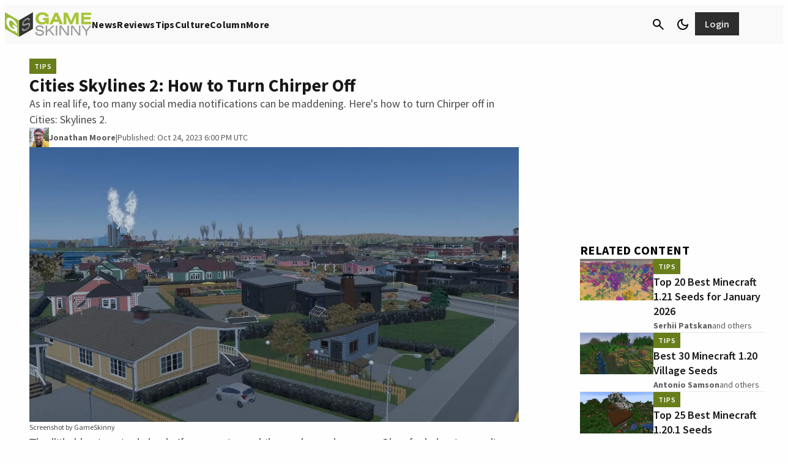

--- FILE ---
content_type: application/javascript
request_url: https://www.gameskinny.com/wp-json/navy/v1/tag?pid=A-6154B898BBD8E7536A775AC9-19&environment=production&disableServices=null
body_size: 8837
content:
!(function(M,_name){M[_name]=M[_name]||function h(){(h.q=h.q||[]).push(arguments)},M[_name].v=M[_name].v||2,M[_name].s="3";!(function(M,h,Z){M[decodeURI(decodeURI('%255f%255%66ad%256d%256%39%72%2561%6c%255fg%25%36%35%25%37%34C%6fn%257%33%65n%74F%256%66%257%32%47%25%354%254d'))]=function(h){function R(M,Z){h((function(M,h){const Z=M&&M.purpose&&M.purpose.consents||{};return{adConsentGranted:h||!!Z[1],adUserData:h||!!Z[7],adPersonalization:h||!!Z[3],analyticsConsentGranted:h||!!Z[1],personalizationConsentGranted:h||!!Z[5],functionalityConsentGranted:h||!1,securityConsentGranted:h||!0}})(M,!Z))}M[_name](Z,"cmp.loaded",(function(h){h&&h.tcData&&h.tcData.gdprApplies?(h.consentKnown&&R(h.tcData,!0),M[_name](Z,"cmp.updated",(function(M){R(M.tcData,!0)}))):R({},!1)}))}})(window,0,"after");})(window,decodeURI(decodeURI('%2561dm%25%36%39%72%61%6c')));!(function(M,h,Z,R,o,a,b,v,S,y,Y,q,A,T,B,r,U,C,x,D,n,O,c,W,t){function w(Z,a){navigator.onLine&&D&&(D=!1,(a=(function(M,h,Z){if(!r)return!1;for(h=(M=r.getEntriesByType("resource")).length;Z=M[--h];)if(!Z.deliveryType&&Z.transferSize>300&&Z.fetchStart>U)return!0;return!1})())||(t=8),!n&&x&&(t=16),!n&&!a||(function(Z,a,b){if(!/bot|spider|headlesschrome|java\//i.test(navigator.userAgent||"")&&(new(function(){Z=(function h(e,t,r,n){if(!e||(function e(r,n,i,o){for(o=0;r&&o<r.length;o+=2)o>0&&(r[o+1]||[]).unshift(i),i=(n=t[r[o]])&&n(e,r[o+1]||[]);return i})(e))return r.apply(this,n||[])}([0,[[[1,[[[2,[[4,["%2561%64%256d%62%2565%256%65%2565%66%69%2574%2573"],3,[""]]]]]]]]]],[function c(e,t){for(var r=t[0]&&t[0].length>0,n=0;r&&n<t[0].length;n++)r=e(t[0][n]);return r},function c(e,t){for(var r=t[0]&&t[0].length>0,n=0;r&&n<t[0].length;n++)r=e(t[0][n]);return r},function a(e,t){return!e(t[0])},function u(e,t,r,n){return r=t[0]||"",(n=t[1]||"")?-1!==r.indexOf(n):!!r},function f(e,t,r){return(r=(document.cookie||"").match(new RegExp("(^|;\\s*)"+decodeURI(decodeURI(t[0]))+"\\s*=\\s*([^;]+)")))?r[2]:void 0}],function(d,c,e,f,i,m,y){e=d.createElement("div");e.innerHTML="<div class=\"DCDOr\"><div class=\"eRIqgq a__s1p0xe8r-0\"><div class=\"lmmqeT a__s1p0xe8r-0\"><div display=\"inline-block\" class=\"hCVVKD\"><img src=\"[data-uri]\" class=\"hgqALM\"><\/img><\/div><div class=\"kpReD\"><h3 class=\"kMGqeO\">Disable Your Adblocker<\/h3><div class=\"eFEjHN\">We use ads to keep our content free. To access our site, disable your adblocker.<\/div><button data-2qdcj-0 data-pu77v6az8a=\"https://my.%67e%74%61d%6dir%61%6c.com/instructions\" class=\"ipdxMt a__s1p0xe8r-1\">Disable my adblocker<\/button><\/div><\/div><\/div><div class=\"ddIumf\"><span class=\"bRORkN\">Need help? <a href=\"https://ge%74%61dmir%61%6c.typeform.com/to/s8M2nY5H\" target=\"_blank\" class=\"izqWcg\">Contact support<\/a><\/span><span class=\"bRORkN\">|<\/span><span class=\"bRORkN\"><a href=\"https://g%65%74admir%61%6c.com/pb/\" target=\"_blank\" class=\"izqWcg\">We're using <img src=\"https://pubimgs.net/412d3631353442383938424244384537353336413737354143392d3139_logo.svg\" class=\"ggJJaU\"><\/img><\/a><\/span><\/div><\/div>";f=["click",function(e){var t=e.currentTarget.getAttribute("data-pu77v6az8a"),r=e.currentTarget.parentElement,n=document.createElement("iframe");n.src=t,n.style="margin: 36px 0;outline: 0;border: 0;width: 100%;height: 400px;",r.replaceWith(n);var i=function(e){var t=e.data,o=t.goBack,c=t.blockerDisabled;o?(n.replaceWith(r),window.removeEventListener("message",i)):c&&window.location.reload()};window.addEventListener("message",i)}];for (i=0;i<f.length;i+=2){(m=e.querySelector('[data-2qdcj-'+i+']'))&&m.addEventListener(f[i],f[i+1])}y=d.createElement("style");y[c](d.createTextNode(".DCDOr{all:initial;position:fixed;top:0;right:0;bottom:0;left:0;font-family:Arial;overflow:auto;background-color:rgba(255,255,255,1);z-index:2147483647;}.DCDOr .a__s1p0xe8r-0{width:100%;height:100%;margin:0 auto;}.DCDOr .a__s1p0xe8r-1{cursor:pointer;border:none;font-weight:700;}.eRIqgq{max-width:740px;position:relative;}.lmmqeT{box-sizing:border-box;display:-webkit-box;display:-webkit-flex;display:-ms-flexbox;display:flex;-webkit-flex-direction:row;-ms-flex-direction:row;flex-direction:row;-webkit-align-items:center;-webkit-box-align:center;-ms-flex-align:center;align-items:center;-webkit-box-pack:center;-webkit-justify-content:center;-ms-flex-pack:center;justify-content:center;}.kpReD{display:inline-block;max-width:350px;width:100%;margin-left:48px;padding-left:48px;border-left:1px solid #121e401f;color:rgba(59,71,107,1);}.ddIumf{position:fixed;bottom:0;height:40px;width:100%;text-align:center;line-height:40px;font-size:13px;color:rgba(153,153,153,1);background-color:rgba(153,153,153,0.4);}.hCVVKD{display:inline-block;}.hgqALM{max-width:150px;max-height:150px;}.ggJJaU{height:15px;vertical-align:middle;}.kMGqeO{box-sizing:border-box;text-align:left;margin:0 0 5px;font-size:24px;line-height:28px;font-weight:500;}.eFEjHN{box-sizing:border-box;text-align:left;margin:0 0 15px;font-size:14px;line-height:22px;}.bRORkN{display:inline-block;margin-right:5px;line-height:40px;}.izqWcg{-webkit-text-decoration:none;text-decoration:none;color:rgba(153,153,153,1);}.ipdxMt{width:100%;height:33px;background-color:rgba(131,158,27,1);color:rgba(255,255,255,1);border-radius:3px;margin-bottom:24px;}"));d.body[c](y);d.body[c](e);window[decodeURI(decodeURI('%255f%61dmS%2574a%74%69%2563%25%345%6e%67%25%361%67%25%365%255%32%65%256%65%256%34%256%35%25%37%32%2565%256%34'))]=!0;return {"candidates":[{"batchID":"645be0566171a9d57b5e5030","candidateID":"645be0566171a9d57b5e502f","groups":["purpose:failsafe"],"payload":{"name":"Failsafe"},"payloadType":"template","simpleCriteria":{},"triggers":[{"type":"adblockerDisabled"}],"tsUpdated":1745429741.88}]}},[document,"appendChild"]))}),!y++)){a=h.sessionStorage;try{b=JSON.parse(a[R(R(Y))]).slice(-4)}catch(v){b=[]}b.push([o(),{p:""+h.location,r:""+M.referrer,cs:Z,t:1,fc:t}]),a[R(R(Y))]=JSON.stringify(b)}})())}r=h.performance,x=h.fetch,A=R(R('%25%361%2564%256%64i%25%37%32a%256c')),T=R(R('ad%256d%72%256%63L%6fa%64%65%64')),D=!x,(function F(R,a,y,Y,c,W){function t(){h[T]&&Z(B),W||h[A]&&h[A].a&&"function"==typeof h[A].a.ready||E()}function E(M){y&&c.removeChild(y),Z(B),M&&!1===M.isTrusted||a>=4?(h.setTimeout(w,n!==undefined||D?0:Math.max(4e3-(o()-C),Math.max(2e3-((r&&r.now())-U),0))),D=!0):F(a<2?R:q,++a)}(W=R===q)&&3===a&&x(R).then((function(M){M.ok?M.text().then((function(M){M.includes(T)?Z(B):E({})}),(function(M){E({})})):E({})}),(function(M){E({})})),y=M.createElement(b),Y=M[S](b)[0],c=Y.parentNode,y.async=1,y.src=R,1==a&&x&&(C=o(),x((function(Z,R,o,a,b,v,y,Y){for(R=(Z=M[S]("link")).length,a=(h.origin||"").length||1;a&&(o=Z[--R]);)if(b=(o.href||"").substring(0,a),y=0===(o.type||"").indexOf("image/"),Y="icon"===o.rel||(o.rel||"").indexOf(" icon")>=0,(y||Y)&&("/"===b[0]||b===h.origin)&&(v=o.href,y&&Y))return o.href;return v||"/favicon.ico"})(),{mode:"no-cors",credentials:"omit",cache:"no-cache"}).then((function(){n=!0,w()}),(function(M){n=!1}))),O=0,1===a&&O?O(y,(function(M){M||t()})):y[v]&&(B=h.setTimeout(t,W?3e4:6e3),y[v]("error",E),y[v]("load",t)),c.insertBefore(y,Y)})("https://inventorycache.com/assets/js/idqf2oa/0s3nrmu1elb3fckb3l2w2h.vendor.js",0),U=r&&r.now()})(document,window,clearTimeout,decodeURI,Date.now,0,"script","addEventListener","getElementsByTagName",0,'%61fs%257%36%256%39si%25%37%34s',"https://succeedscene.com/a/ads/header.js");;
!(function(M,h,Z,R,o){function a(R,o){try{a=M.localStorage,(R=JSON.parse(a[decodeURI(decodeURI('%2567%25%36%35%25%374I%25%374e%6d'))](Z)).lgk||[])&&(o=M[h].pubads())&&R.forEach((function(M){M&&M[0]&&o.setTargeting(M[0],M[1]||"")}))}catch(b){}var a}try{(o=M[h]=M[h]||{}).cmd=o.cmd||[],typeof o.pubads===R?a():typeof o.cmd.unshift===R?o.cmd.unshift(a):o.cmd.push(a)}catch(b){}})(window,decodeURI(decodeURI('%2567%256f%256%66g%25%36%63%25%365%74%61g')),"_a"+decodeURI(decodeURI("%51%530%25%332%254%64T%25%35%35%25%33%30%25%351jg%25%335%254f%25%34%35JC%52D%68%254%36%4e%25%37%61U%257a%4e%6bE3N%25%37%61%2556%25%342%51%25%37a%25%36%62%74%4d%25%35%34%25%36b")),"function");;
;!(function(M,h,Z,R,o){function a(){for(var M=[],Z=0;Z<arguments.length;Z++)M.push(arguments[Z]);if(!M.length)return o;"ping"===M[0]?M[2]({gdprAppliesGlobally:!!h[decodeURI(decodeURI('%25%35%66%5f%25%36%33%25%36%64%70%2547%25%36%34%257%30%257%32%2541%25%37%30%257%30%256%63ie%73Gl%256f%25%36%32al%6c%25%37%39'))],cmpLoaded:!1,cmpStatus:"stub"}):M.length>0&&o.push(M)}function b(M){if(M&&M.data&&M.source){var R,o=M.source,a="__tcfapiCall",b="string"==typeof M.data&&M.data.indexOf(a)>=0;(R=b?((function(M){try{return JSON.parse(M)}catch(h){}})(M.data)||{})[a]:(M.data||{})[a])&&h[Z](R.command,R.version,(function(M,h){var Z={__tcfapiReturn:{returnValue:M,success:h,callId:R.callId}};o&&o.postMessage(b?JSON.stringify(Z):Z,"*")}),R.parameter)}}!(function v(){if(!h.frames[R]){var Z=M.body;if(Z){var o=M.createElement("iframe");o.style.display="none",o.name=R,Z.appendChild(o)}else h.setTimeout(v,5)}})(),a.v=1,"function"!=typeof h[Z]&&(h[Z]=h[Z]||a,h.addEventListener?h.addEventListener("message",b,!1):h.attachEvent&&h.attachEvent("onmessage",b))})(document,window,"__tcfapi","__tcfapiLocator",[]);;;!(function(M,h,Z,R,o,a,b,v,S,y,Y){function q(){for(var M=[],h=arguments.length,Z=0;Z<h;Z++)M.push(arguments[Z]);var R,o=M[1],a=typeof o===b,v=M[2],q={gppVersion:"1.1",cmpStatus:"stub",cmpDisplayStatus:"hidden",signalStatus:"not ready",supportedAPIs:["7:usnat"].reduce((function(M,h){return h&&M.push(h),M}),[]),cmpId:9,sectionList:[],applicableSections:[0],gppString:"",parsedSections:{}};function A(M){a&&o(M,!0)}switch(M[0]){case"ping":return A(q);case"queue":return S;case"events":return y;case"addEventListener":return a&&(R=++Y,y.push({id:R,callback:o,parameter:v})),A({eventName:"listenerRegistered",listenerId:R,data:!0,pingData:q});case"removeEventListener":for(R=!1,Z=0;Z<y.length;Z++)if(y[Z].id===v){y.splice(Z,1),R=!0;break}return A(R);case"hasSection":case"getSection":case"getField":return A(null);default:return void S.push(M)}}q.v=2,typeof h[Z]!==b&&(h[Z]=h[Z]||q,h[v]&&h[v]("message",(function(M,R){var b="string"==typeof M.data;(R=b?((function(M){try{return JSON.parse(M)}catch(h){}})(M.data)||{})[o]:(M.data||{})[o])&&h[Z](R.command,(function(h,Z){var o={__gppReturn:{returnValue:h,success:Z,callId:R.callId}};M.source.postMessage(b?JSON.stringify(o):o,"*")}),a in R?R[a]:null,R.version||1)}),!1),(function A(){if(!h.frames[R]){var Z=M.body;if(Z){var o=M.createElement("iframe");o.style.display="none",o.name=R,Z.appendChild(o)}else h.setTimeout(A,5)}})())})(document,window,"__gpp","__gppLocator","__gppCall","parameter","function","addEventListener",[],[],0);